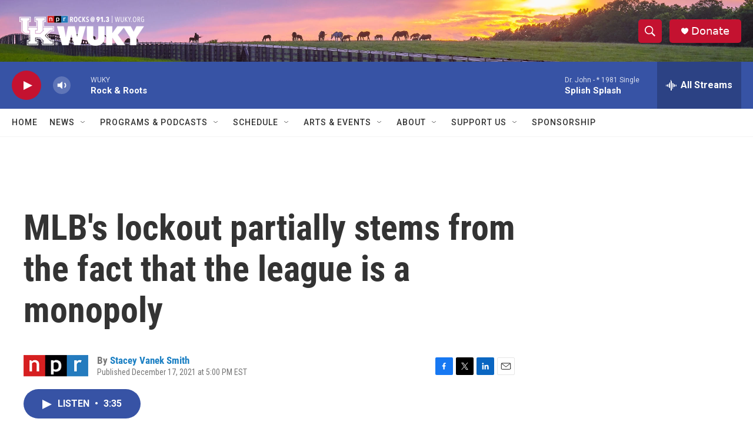

--- FILE ---
content_type: text/html; charset=utf-8
request_url: https://www.google.com/recaptcha/api2/aframe
body_size: 267
content:
<!DOCTYPE HTML><html><head><meta http-equiv="content-type" content="text/html; charset=UTF-8"></head><body><script nonce="2afXAzVmmasEfgYPTWIphQ">/** Anti-fraud and anti-abuse applications only. See google.com/recaptcha */ try{var clients={'sodar':'https://pagead2.googlesyndication.com/pagead/sodar?'};window.addEventListener("message",function(a){try{if(a.source===window.parent){var b=JSON.parse(a.data);var c=clients[b['id']];if(c){var d=document.createElement('img');d.src=c+b['params']+'&rc='+(localStorage.getItem("rc::a")?sessionStorage.getItem("rc::b"):"");window.document.body.appendChild(d);sessionStorage.setItem("rc::e",parseInt(sessionStorage.getItem("rc::e")||0)+1);localStorage.setItem("rc::h",'1764954892509');}}}catch(b){}});window.parent.postMessage("_grecaptcha_ready", "*");}catch(b){}</script></body></html>